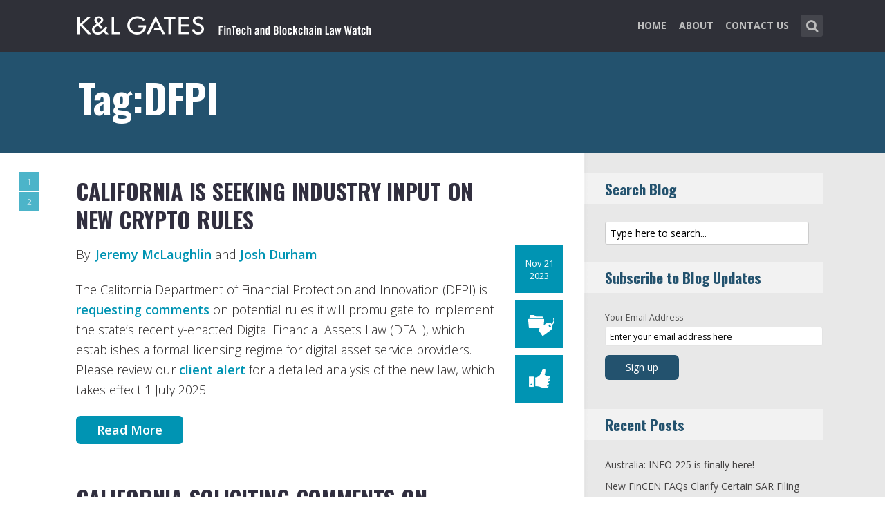

--- FILE ---
content_type: text/html; charset=UTF-8
request_url: https://www.fintechlawblog.com/tag/dfpi/
body_size: 13317
content:
<!DOCTYPE html>
<html lang="en-US" class="no-js no-svg">

<head>
	<meta charset="UTF-8">
	<meta name="viewport" content="width=device-width, initial-scale=1, maximum-scale=1">
	<link rel="profile" href="https://gmpg.org/xfn/11">
	<title>DFPI &#8211; FinTech and Blockchain Law Watch</title>
<meta name='robots' content='max-image-preview:large' />
<link rel='dns-prefetch' href='//fonts.googleapis.com' />
<link rel="alternate" type="application/rss+xml" title="FinTech and Blockchain Law Watch &raquo; Feed" href="https://www.fintechlawblog.com/feed/" />
<link rel="alternate" type="application/rss+xml" title="FinTech and Blockchain Law Watch &raquo; Comments Feed" href="https://www.fintechlawblog.com/comments/feed/" />
<link rel="alternate" type="application/rss+xml" title="FinTech and Blockchain Law Watch &raquo; DFPI Tag Feed" href="https://www.fintechlawblog.com/tag/dfpi/feed/" />
<script type="text/javascript">
window._wpemojiSettings = {"baseUrl":"https:\/\/s.w.org\/images\/core\/emoji\/14.0.0\/72x72\/","ext":".png","svgUrl":"https:\/\/s.w.org\/images\/core\/emoji\/14.0.0\/svg\/","svgExt":".svg","source":{"concatemoji":"https:\/\/www.fintechlawblog.com\/wp-includes\/js\/wp-emoji-release.min.js?ver=6.1.1"}};
/*! This file is auto-generated */
!function(e,a,t){var n,r,o,i=a.createElement("canvas"),p=i.getContext&&i.getContext("2d");function s(e,t){var a=String.fromCharCode,e=(p.clearRect(0,0,i.width,i.height),p.fillText(a.apply(this,e),0,0),i.toDataURL());return p.clearRect(0,0,i.width,i.height),p.fillText(a.apply(this,t),0,0),e===i.toDataURL()}function c(e){var t=a.createElement("script");t.src=e,t.defer=t.type="text/javascript",a.getElementsByTagName("head")[0].appendChild(t)}for(o=Array("flag","emoji"),t.supports={everything:!0,everythingExceptFlag:!0},r=0;r<o.length;r++)t.supports[o[r]]=function(e){if(p&&p.fillText)switch(p.textBaseline="top",p.font="600 32px Arial",e){case"flag":return s([127987,65039,8205,9895,65039],[127987,65039,8203,9895,65039])?!1:!s([55356,56826,55356,56819],[55356,56826,8203,55356,56819])&&!s([55356,57332,56128,56423,56128,56418,56128,56421,56128,56430,56128,56423,56128,56447],[55356,57332,8203,56128,56423,8203,56128,56418,8203,56128,56421,8203,56128,56430,8203,56128,56423,8203,56128,56447]);case"emoji":return!s([129777,127995,8205,129778,127999],[129777,127995,8203,129778,127999])}return!1}(o[r]),t.supports.everything=t.supports.everything&&t.supports[o[r]],"flag"!==o[r]&&(t.supports.everythingExceptFlag=t.supports.everythingExceptFlag&&t.supports[o[r]]);t.supports.everythingExceptFlag=t.supports.everythingExceptFlag&&!t.supports.flag,t.DOMReady=!1,t.readyCallback=function(){t.DOMReady=!0},t.supports.everything||(n=function(){t.readyCallback()},a.addEventListener?(a.addEventListener("DOMContentLoaded",n,!1),e.addEventListener("load",n,!1)):(e.attachEvent("onload",n),a.attachEvent("onreadystatechange",function(){"complete"===a.readyState&&t.readyCallback()})),(e=t.source||{}).concatemoji?c(e.concatemoji):e.wpemoji&&e.twemoji&&(c(e.twemoji),c(e.wpemoji)))}(window,document,window._wpemojiSettings);
</script>
<style type="text/css">
img.wp-smiley,
img.emoji {
	display: inline !important;
	border: none !important;
	box-shadow: none !important;
	height: 1em !important;
	width: 1em !important;
	margin: 0 0.07em !important;
	vertical-align: -0.1em !important;
	background: none !important;
	padding: 0 !important;
}
</style>
	<link rel='stylesheet' id='wp-block-library-css' href='https://www.fintechlawblog.com/wp-includes/css/dist/block-library/style.min.css?ver=6.1.1' type='text/css' media='all' />
<link rel='stylesheet' id='classic-theme-styles-css' href='https://www.fintechlawblog.com/wp-includes/css/classic-themes.min.css?ver=1' type='text/css' media='all' />
<style id='global-styles-inline-css' type='text/css'>
body{--wp--preset--color--black: #000000;--wp--preset--color--cyan-bluish-gray: #abb8c3;--wp--preset--color--white: #ffffff;--wp--preset--color--pale-pink: #f78da7;--wp--preset--color--vivid-red: #cf2e2e;--wp--preset--color--luminous-vivid-orange: #ff6900;--wp--preset--color--luminous-vivid-amber: #fcb900;--wp--preset--color--light-green-cyan: #7bdcb5;--wp--preset--color--vivid-green-cyan: #00d084;--wp--preset--color--pale-cyan-blue: #8ed1fc;--wp--preset--color--vivid-cyan-blue: #0693e3;--wp--preset--color--vivid-purple: #9b51e0;--wp--preset--gradient--vivid-cyan-blue-to-vivid-purple: linear-gradient(135deg,rgba(6,147,227,1) 0%,rgb(155,81,224) 100%);--wp--preset--gradient--light-green-cyan-to-vivid-green-cyan: linear-gradient(135deg,rgb(122,220,180) 0%,rgb(0,208,130) 100%);--wp--preset--gradient--luminous-vivid-amber-to-luminous-vivid-orange: linear-gradient(135deg,rgba(252,185,0,1) 0%,rgba(255,105,0,1) 100%);--wp--preset--gradient--luminous-vivid-orange-to-vivid-red: linear-gradient(135deg,rgba(255,105,0,1) 0%,rgb(207,46,46) 100%);--wp--preset--gradient--very-light-gray-to-cyan-bluish-gray: linear-gradient(135deg,rgb(238,238,238) 0%,rgb(169,184,195) 100%);--wp--preset--gradient--cool-to-warm-spectrum: linear-gradient(135deg,rgb(74,234,220) 0%,rgb(151,120,209) 20%,rgb(207,42,186) 40%,rgb(238,44,130) 60%,rgb(251,105,98) 80%,rgb(254,248,76) 100%);--wp--preset--gradient--blush-light-purple: linear-gradient(135deg,rgb(255,206,236) 0%,rgb(152,150,240) 100%);--wp--preset--gradient--blush-bordeaux: linear-gradient(135deg,rgb(254,205,165) 0%,rgb(254,45,45) 50%,rgb(107,0,62) 100%);--wp--preset--gradient--luminous-dusk: linear-gradient(135deg,rgb(255,203,112) 0%,rgb(199,81,192) 50%,rgb(65,88,208) 100%);--wp--preset--gradient--pale-ocean: linear-gradient(135deg,rgb(255,245,203) 0%,rgb(182,227,212) 50%,rgb(51,167,181) 100%);--wp--preset--gradient--electric-grass: linear-gradient(135deg,rgb(202,248,128) 0%,rgb(113,206,126) 100%);--wp--preset--gradient--midnight: linear-gradient(135deg,rgb(2,3,129) 0%,rgb(40,116,252) 100%);--wp--preset--duotone--dark-grayscale: url('#wp-duotone-dark-grayscale');--wp--preset--duotone--grayscale: url('#wp-duotone-grayscale');--wp--preset--duotone--purple-yellow: url('#wp-duotone-purple-yellow');--wp--preset--duotone--blue-red: url('#wp-duotone-blue-red');--wp--preset--duotone--midnight: url('#wp-duotone-midnight');--wp--preset--duotone--magenta-yellow: url('#wp-duotone-magenta-yellow');--wp--preset--duotone--purple-green: url('#wp-duotone-purple-green');--wp--preset--duotone--blue-orange: url('#wp-duotone-blue-orange');--wp--preset--font-size--small: 13px;--wp--preset--font-size--medium: 20px;--wp--preset--font-size--large: 36px;--wp--preset--font-size--x-large: 42px;--wp--preset--spacing--20: 0.44rem;--wp--preset--spacing--30: 0.67rem;--wp--preset--spacing--40: 1rem;--wp--preset--spacing--50: 1.5rem;--wp--preset--spacing--60: 2.25rem;--wp--preset--spacing--70: 3.38rem;--wp--preset--spacing--80: 5.06rem;}:where(.is-layout-flex){gap: 0.5em;}body .is-layout-flow > .alignleft{float: left;margin-inline-start: 0;margin-inline-end: 2em;}body .is-layout-flow > .alignright{float: right;margin-inline-start: 2em;margin-inline-end: 0;}body .is-layout-flow > .aligncenter{margin-left: auto !important;margin-right: auto !important;}body .is-layout-constrained > .alignleft{float: left;margin-inline-start: 0;margin-inline-end: 2em;}body .is-layout-constrained > .alignright{float: right;margin-inline-start: 2em;margin-inline-end: 0;}body .is-layout-constrained > .aligncenter{margin-left: auto !important;margin-right: auto !important;}body .is-layout-constrained > :where(:not(.alignleft):not(.alignright):not(.alignfull)){max-width: var(--wp--style--global--content-size);margin-left: auto !important;margin-right: auto !important;}body .is-layout-constrained > .alignwide{max-width: var(--wp--style--global--wide-size);}body .is-layout-flex{display: flex;}body .is-layout-flex{flex-wrap: wrap;align-items: center;}body .is-layout-flex > *{margin: 0;}:where(.wp-block-columns.is-layout-flex){gap: 2em;}.has-black-color{color: var(--wp--preset--color--black) !important;}.has-cyan-bluish-gray-color{color: var(--wp--preset--color--cyan-bluish-gray) !important;}.has-white-color{color: var(--wp--preset--color--white) !important;}.has-pale-pink-color{color: var(--wp--preset--color--pale-pink) !important;}.has-vivid-red-color{color: var(--wp--preset--color--vivid-red) !important;}.has-luminous-vivid-orange-color{color: var(--wp--preset--color--luminous-vivid-orange) !important;}.has-luminous-vivid-amber-color{color: var(--wp--preset--color--luminous-vivid-amber) !important;}.has-light-green-cyan-color{color: var(--wp--preset--color--light-green-cyan) !important;}.has-vivid-green-cyan-color{color: var(--wp--preset--color--vivid-green-cyan) !important;}.has-pale-cyan-blue-color{color: var(--wp--preset--color--pale-cyan-blue) !important;}.has-vivid-cyan-blue-color{color: var(--wp--preset--color--vivid-cyan-blue) !important;}.has-vivid-purple-color{color: var(--wp--preset--color--vivid-purple) !important;}.has-black-background-color{background-color: var(--wp--preset--color--black) !important;}.has-cyan-bluish-gray-background-color{background-color: var(--wp--preset--color--cyan-bluish-gray) !important;}.has-white-background-color{background-color: var(--wp--preset--color--white) !important;}.has-pale-pink-background-color{background-color: var(--wp--preset--color--pale-pink) !important;}.has-vivid-red-background-color{background-color: var(--wp--preset--color--vivid-red) !important;}.has-luminous-vivid-orange-background-color{background-color: var(--wp--preset--color--luminous-vivid-orange) !important;}.has-luminous-vivid-amber-background-color{background-color: var(--wp--preset--color--luminous-vivid-amber) !important;}.has-light-green-cyan-background-color{background-color: var(--wp--preset--color--light-green-cyan) !important;}.has-vivid-green-cyan-background-color{background-color: var(--wp--preset--color--vivid-green-cyan) !important;}.has-pale-cyan-blue-background-color{background-color: var(--wp--preset--color--pale-cyan-blue) !important;}.has-vivid-cyan-blue-background-color{background-color: var(--wp--preset--color--vivid-cyan-blue) !important;}.has-vivid-purple-background-color{background-color: var(--wp--preset--color--vivid-purple) !important;}.has-black-border-color{border-color: var(--wp--preset--color--black) !important;}.has-cyan-bluish-gray-border-color{border-color: var(--wp--preset--color--cyan-bluish-gray) !important;}.has-white-border-color{border-color: var(--wp--preset--color--white) !important;}.has-pale-pink-border-color{border-color: var(--wp--preset--color--pale-pink) !important;}.has-vivid-red-border-color{border-color: var(--wp--preset--color--vivid-red) !important;}.has-luminous-vivid-orange-border-color{border-color: var(--wp--preset--color--luminous-vivid-orange) !important;}.has-luminous-vivid-amber-border-color{border-color: var(--wp--preset--color--luminous-vivid-amber) !important;}.has-light-green-cyan-border-color{border-color: var(--wp--preset--color--light-green-cyan) !important;}.has-vivid-green-cyan-border-color{border-color: var(--wp--preset--color--vivid-green-cyan) !important;}.has-pale-cyan-blue-border-color{border-color: var(--wp--preset--color--pale-cyan-blue) !important;}.has-vivid-cyan-blue-border-color{border-color: var(--wp--preset--color--vivid-cyan-blue) !important;}.has-vivid-purple-border-color{border-color: var(--wp--preset--color--vivid-purple) !important;}.has-vivid-cyan-blue-to-vivid-purple-gradient-background{background: var(--wp--preset--gradient--vivid-cyan-blue-to-vivid-purple) !important;}.has-light-green-cyan-to-vivid-green-cyan-gradient-background{background: var(--wp--preset--gradient--light-green-cyan-to-vivid-green-cyan) !important;}.has-luminous-vivid-amber-to-luminous-vivid-orange-gradient-background{background: var(--wp--preset--gradient--luminous-vivid-amber-to-luminous-vivid-orange) !important;}.has-luminous-vivid-orange-to-vivid-red-gradient-background{background: var(--wp--preset--gradient--luminous-vivid-orange-to-vivid-red) !important;}.has-very-light-gray-to-cyan-bluish-gray-gradient-background{background: var(--wp--preset--gradient--very-light-gray-to-cyan-bluish-gray) !important;}.has-cool-to-warm-spectrum-gradient-background{background: var(--wp--preset--gradient--cool-to-warm-spectrum) !important;}.has-blush-light-purple-gradient-background{background: var(--wp--preset--gradient--blush-light-purple) !important;}.has-blush-bordeaux-gradient-background{background: var(--wp--preset--gradient--blush-bordeaux) !important;}.has-luminous-dusk-gradient-background{background: var(--wp--preset--gradient--luminous-dusk) !important;}.has-pale-ocean-gradient-background{background: var(--wp--preset--gradient--pale-ocean) !important;}.has-electric-grass-gradient-background{background: var(--wp--preset--gradient--electric-grass) !important;}.has-midnight-gradient-background{background: var(--wp--preset--gradient--midnight) !important;}.has-small-font-size{font-size: var(--wp--preset--font-size--small) !important;}.has-medium-font-size{font-size: var(--wp--preset--font-size--medium) !important;}.has-large-font-size{font-size: var(--wp--preset--font-size--large) !important;}.has-x-large-font-size{font-size: var(--wp--preset--font-size--x-large) !important;}
.wp-block-navigation a:where(:not(.wp-element-button)){color: inherit;}
:where(.wp-block-columns.is-layout-flex){gap: 2em;}
.wp-block-pullquote{font-size: 1.5em;line-height: 1.6;}
</style>
<link rel='stylesheet' id='redux-extendify-styles-css' href='/wp-content/plugins/redux-framework/redux-core/assets/css/extendify-utilities.css?ver=4.4.0' type='text/css' media='all' />
<link rel='stylesheet' id='mks_shortcodes_fntawsm_css-css' href='/wp-content/plugins/meks-flexible-shortcodes/css/font-awesome/css/font-awesome.min.css?ver=1.3.5' type='text/css' media='screen' />
<link rel='stylesheet' id='mks_shortcodes_simple_line_icons-css' href='/wp-content/plugins/meks-flexible-shortcodes/css/simple-line/simple-line-icons.css?ver=1.3.5' type='text/css' media='screen' />
<link rel='stylesheet' id='mks_shortcodes_css-css' href='/wp-content/plugins/meks-flexible-shortcodes/css/style.css?ver=1.3.5' type='text/css' media='screen' />
<link rel='stylesheet' id='shl-font-0-css' href='https://fonts.googleapis.com/css?family=Oswald%3A400%2C700%2C300&#038;ver=6.1.1' type='text/css' media='all' />
<link rel='stylesheet' id='shl-font-1-css' href='https://fonts.googleapis.com/css?family=Open+Sans%3A300italic%2C400italic%2C700italic%2C800italic%2C400%2C300%2C600%2C700%2C800&#038;subset=latin%2Ccyrillic-ext%2Cgreek-ext%2Cgreek%2Clatin-ext%2Ccyrillic%2Cvietnamese&#038;ver=6.1.1' type='text/css' media='all' />
<link rel='stylesheet' id='shl_style-css' href='/wp-content/themes/seashell/style.css?ver=1.9.2' type='text/css' media='all' />
<style id='shl_style-inline-css' type='text/css'>
.admin-bar.shl_fixed .header{top: 32;}body,.data-content h3,#cancel-comment-reply-link,.mks_author_widget h3{font-family: 'Open Sans', sans-serif;font-weight: 300;}.nav-menu li a{font-family: 'Open Sans', sans-serif;font-weight: 700;}h1,h2,h3,h4,h5,h6,.link-title,.format-quote blockquote p,.site-title,.wp-block-cover .wp-block-cover-image-text, .wp-block-cover .wp-block-cover-text, .wp-block-cover h2, .wp-block-cover-image .wp-block-cover-image-text, .wp-block-cover-image .wp-block-cover-text, .wp-block-cover-image h2{font-family: 'Oswald', serif;font-weight: 600;}.main-content-wrapper{box-shadow: 730px 0 0 #e8e8e8, 920px 0 0 #e8e8e8;}.widget,.widget a{color: #454343; }#header .nav-menu li.current-menu-item > a,#header .nav-menu li.current_page_item > a{box-shadow:0 -2px 0 #23526e;}#header .nav-menu ul.sub-menu li.current-menu-item a,#header .nav-menu ul.sub-menu li.current_page_item > a{box-shadow: -4px 0px 0 -1px #23526e;}#header #shl_header_nav.responsive li.current-menu-item > a,#header #shl_header_nav.responsive li.current_page_item > a{box-shadow: -4px 0px 0 -1px #23526e;}.entry-content-wrapper blockquote,blockquote{border-color: #23526e; }a,#content .entry-title a:hover,.colored-text,.copy-area a{color: #23526e;}.shl_author_link{background:#23526e;}.header{background: #2f3038;min-height: 75px;}#header.header-fixed.header,#header.header-fixed.header #navigation{background: rgba(47,48,56,0.9);}.shl_fixed #wrap{margin-top:75px;}.sub-menu{background: #474850;}.sub-menu:after{border-bottom-color: #474850;}.sub-menu ul.sub-menu{background: #2f3038;}.sub-menu ul.sub-menu:after{border-right-color: #2f3038;}.logo-wrapper{top: 13px;left: 0px;}.shl-site-description {color: #BDBDBD;}#shl_header_nav{margin: 22px 0;}.shl-search-wrapper,.chooser{margin-top: 21px;}#shl-searh-form{top: 21px;}#navigation a,.site-description,.shl-search-form input,.box-nav i,.submenu_box i{color: #BDBDBD;}.site-title a,.nav-menu > li > a:hover,#navigation a:hover,#navigation .current-menu-item > a,#navigation .current_page_item > a,.shl-search-form input:focus,.box-nav i:hover,.submenu_box i:hover{color: #ffffff;}.subheader_box_color{background:#23526e;}.shl_category_link:hover{background:rgba(35,82,110,0.5);}.meta-wrapper .meta-inner,.scroll-post,.read-more,.more-link,.button,#submit,.mejs-container .mejs-controls .mejs-button button,.mejs-container.mejs-container .mejs-controlsdiv,.mejs-container.mejs-container .mejs-controls .mejs-time,.mejs-container .mejs-controls .mejs-volume-button .mejs-volume-slider .mejs-volume-total,.mejs-container .mejs-controls .mejs-volume-button .mejs-volume-slider,.mejs-container.mejs-container .mejs-controls div,.mejs-container.mejs-container .mejs-controls a.mejs-horizontal-volume-slider,.wpcf7-submit,.mks_author_link,.mks_themeforest_widget .more,.wp-caption,.jetpack_subscription_widget input[type="submit"],.wp-block-button__link,.wp-block-search .wp-block-search__button,body div.wpforms-container-full .wpforms-form input[type=submit], body div.wpforms-container-full .wpforms-form button[type=submit], body div.wpforms-container-full .wpforms-form .wpforms-page-button {background:#23526e;}.widget-title{color:#23526e;}::selection {background: #23526e;}::-moz-selection {background: #23526e;}.format-video .mejs-container.mejs-container .mejs-controls,.post-format-content{background: rgba(35,82,110,0.5); }.format-meta, #footer .format-meta{background: rgba(35,82,110,0.5); }.no-image .format-meta,.widget_tag_cloud a,#sidebar .widget_categories a:hover span,#footer .widget_categories a:hover span{background:#23526e;}.entry-content-wrapper{text-align:left;}.footer-wrapper{background-color: #1f1e20;}.copy-area{background-color: rgba(31,30,32,0.8); }.footer-wrapper,.copy-area,.footer-wrapper .widget-title,.footer-wrapper .widget,.footer-wrapper .widget a{color: #bbbbbb;}.entry-content-wrapper pre,.entry-content-wrapper code {border-left: 5px solid #23526e;}.meta-tooltip,#content .meta-wrapper > div:hover .meta-inner,#content .entry-content-wrapper .read-more:hover, .more-link:hover, .button:hover, #submit:hover, .wpcf7-submit:hover, .widget .mks_author_link:hover, .mks_themeforest_widget .more:hover, .shl_author_link:hover, .widget_tag_cloud a:hover, .jetpack_subscription_widget input[type="submit"]:hover,.wp-block-button__link:hover,.wp-block-search .wp-block-search__button:hover,body div.wpforms-container-full .wpforms-form input[type=submit]:hover, body div.wpforms-container-full .wpforms-form button[type=submit]:hover, body div.wpforms-container-full .wpforms-form .wpforms-page-button:hover,body div.wpforms-container-full .wpforms-form input[type=submit]:focus, body div.wpforms-container-full .wpforms-form button[type=submit]:focus, body div.wpforms-container-full .wpforms-form .wpforms-page-button:focus {background-color: #23526e !important;}.meta-tooltip:after{border-right-color: #23526e;}.wp-block-search .wp-block-search__button{color: #FFF;}@media only screen and (min-width: 300px) and (max-width: 767px) {.format-meta, #footer .format-meta{background: #23526e; }}@media only screen and (min-width:768px) and (max-width:1190px) {.main-content-wrapper {box-shadow: 555px 0 0 #e8e8e8,920px 0 0 #e8e8e8;}}@media only screen and (min-width:480px) and (max-width:959px) {.main-content-wrapper{box-shadow: none;}}@media only screen and (max-width: 959px) and (min-width: 480px){.sidebar-wrapper {background: #e8e8e8;box-shadow: 590px 0 0 #e8e8e8,-590px 0 0 #e8e8e8; }}@media only screen and (max-width: 767px) and (min-width: 480px){.sidebar-wrapper { box-shadow: 420px 0 0 #e8e8e8, -420px 0 0 #e8e8e8; }}@media only screen and (max-width: 479px) and (min-width: 300px){.sidebar-wrapper {background: #e8e8e8;box-shadow: 290px 0 0 #e8e8e8,-290px 0 0 #e8e8e8;}}.site-title{text-transform: uppercase;}.nav-menu li a{text-transform: uppercase;}.entry-title{text-transform: uppercase;}.has-small-font-size{ font-size: 13px;}.has-large-font-size{ font-size: 20px;}.has-huge-font-size{ font-size: 24px;}@media(min-width: 768px){.has-small-font-size{ font-size: 15px;}.has-normal-font-size{ font-size: 18px;}.has-large-font-size{ font-size: 24px;}.has-huge-font-size{ font-size: 29px;}}.has-shl-acc-background-color{ background-color: #23526e;}.has-shl-acc-color{ color: #23526e;}.has-shl-sid-bg-background-color{ background-color: #e8e8e8;}.has-shl-sid-bg-color{ color: #e8e8e8;}#post-2180 .meta-wrapper .meta-inner,#scroll-post-2180,#post-2180 .read-more,#post-2180 .more-link {background: #0094b3;}#post-2180 a,#post-2180 .entry-content-wrapper a,#post-2180 .entry-title a:hover,#post-2180 .colored-text{color: #0094b3;}#post-2180 .meta-author > img{border-color: #0094b3;}#post-author-2180 .shl_author_link,#post-2180 .no-image .format-meta,#post-2180 .mejs-container .mejs-controls .mejs-button button,#post-2180 .mejs-container.mejs-container .mejs-controlsdiv,#post-2180 .mejs-container.mejs-container .mejs-controls .mejs-time,#post-2180 .mejs-container .mejs-controls .mejs-volume-button .mejs-volume-slider .mejs-volume-total,#post-2180 .mejs-container .mejs-controls .mejs-volume-button .mejs-volume-slider,#post-2180 .mejs-container.mejs-container .mejs-controls div,#post-2180 .mejs-container.mejs-container .mejs-controls a.mejs-horizontal-volume-slider,#post-2180 .wp-block-search .wp-block-search__button{background: #0094b3;}#post-2180 .format-meta{background: rgba(0,148,179,0.5); }#post-2180 .wp-caption{background: #0094b3;}#post-2180 .entry-content-wrapper pre,#post-2180 .entry-content-wrapper code{border-left:5px solid #0094b3;}@media only screen and (min-width: 300px) and (max-width: 767px) {#post-2180 .format-meta{background: #0094b3;}}#post-1949 .meta-wrapper .meta-inner,#scroll-post-1949,#post-1949 .read-more,#post-1949 .more-link {background: #0094b3;}#post-1949 a,#post-1949 .entry-content-wrapper a,#post-1949 .entry-title a:hover,#post-1949 .colored-text{color: #0094b3;}#post-1949 .meta-author > img{border-color: #0094b3;}#post-author-1949 .shl_author_link,#post-1949 .no-image .format-meta,#post-1949 .mejs-container .mejs-controls .mejs-button button,#post-1949 .mejs-container.mejs-container .mejs-controlsdiv,#post-1949 .mejs-container.mejs-container .mejs-controls .mejs-time,#post-1949 .mejs-container .mejs-controls .mejs-volume-button .mejs-volume-slider .mejs-volume-total,#post-1949 .mejs-container .mejs-controls .mejs-volume-button .mejs-volume-slider,#post-1949 .mejs-container.mejs-container .mejs-controls div,#post-1949 .mejs-container.mejs-container .mejs-controls a.mejs-horizontal-volume-slider,#post-1949 .wp-block-search .wp-block-search__button{background: #0094b3;}#post-1949 .format-meta{background: rgba(0,148,179,0.5); }#post-1949 .wp-caption{background: #0094b3;}#post-1949 .entry-content-wrapper pre,#post-1949 .entry-content-wrapper code{border-left:5px solid #0094b3;}@media only screen and (min-width: 300px) and (max-width: 767px) {#post-1949 .format-meta{background: #0094b3;}}
</style>
<link rel='stylesheet' id='shl_responsive-css' href='/wp-content/themes/seashell/assets/css/responsive.css?ver=1.9.2' type='text/css' media='all' />
<link rel='stylesheet' id='meks-social-widget-css' href='/wp-content/plugins/meks-smart-social-widget/css/style.css?ver=1.6' type='text/css' media='all' />
<link rel='stylesheet' id='meks_ess-main-css' href='/wp-content/plugins/meks-easy-social-share/assets/css/main.css?ver=1.2.9' type='text/css' media='all' />
<script type='text/javascript' src='https://www.fintechlawblog.com/wp-includes/js/jquery/jquery.min.js?ver=3.6.1' id='jquery-core-js'></script>
<script type='text/javascript' src='https://www.fintechlawblog.com/wp-includes/js/jquery/jquery-migrate.min.js?ver=3.3.2' id='jquery-migrate-js'></script>
<link rel="https://api.w.org/" href="https://www.fintechlawblog.com/wp-json/" /><link rel="alternate" type="application/json" href="https://www.fintechlawblog.com/wp-json/wp/v2/tags/236" /><link rel="EditURI" type="application/rsd+xml" title="RSD" href="https://www.fintechlawblog.com/xmlrpc.php?rsd" />
<link rel="wlwmanifest" type="application/wlwmanifest+xml" href="https://www.fintechlawblog.com/wp-includes/wlwmanifest.xml" />
<meta name="generator" content="WordPress 6.1.1" />
<meta name="generator" content="Redux 4.4.0" /><script>
  (function(i,s,o,g,r,a,m){i['GoogleAnalyticsObject']=r;i[r]=i[r]||function(){
  (i[r].q=i[r].q||[]).push(arguments)},i[r].l=1*new Date();a=s.createElement(o),
  m=s.getElementsByTagName(o)[0];a.async=1;a.src=g;m.parentNode.insertBefore(a,m)
  })(window,document,'script','//www.google-analytics.com/analytics.js','ga');

  ga('create', 'UA-62837412-6', 'auto');
  ga('send', 'pageview');

</script>		<style type="text/css" id="wp-custom-css">
			/* ----- START Mobile Logo Sizing Fix ----- */
/* The double swirly brackets are meant to be there, do not remove. */

@media only screen and (max-width: 767px) and (min-width: 480px) {
#header {
    padding: 0 1em;
}}

@media only screen and (max-width: 782px) {
div.logo-wrapper h1.site-title a img {
  max-width: 84%;
  padding: .25em 0 0 0;
}}

/* ----- END Mobile Logo Sizing Fix ----- */

/* Changes Oswald font to a basic sans-serif on IE */
h1,h2,h3,h4,h5,h6,.link-title,.format-quote blockquote p,.site-title {
  font-family: 'Oswald', sans-serif !important
}

/* Changes the size of the post title */
.entry-title {
  font-size: 2em;
  letter-spacing: 0em;
}

/* Changes the link color of the meta-tool tips */
.meta-tooltip a {
  color: #E5EEF2 !important
}

/* Adds the same amount of padding to the top of the main content area as there is on the sidebar and scroll-links */
.main-content-wrapper {
  padding-top: 28px;
}

/* Changes links to bolder */
.entry-content a {
  font-weight: 600;
}



/* Changes subscribe widget "Your email address" font size
and input styling */
.widget_mc4wp_widget label {
  font-size: 1em !important;
}
.widget_mc4wp_widget .mc4wp_input {
  color: #010101 !important;
  font-size: 1em;
  border: 1px solid #ccc;
}


/* Changes the subscribe widget button color */
.widget_mc4wp_widget input.button {
  background-color: #454343;
}
.widget_mc4wp_widget input.button:hover {
  background-color: #6F6F6F !important;
}

/* Changes the font weight for the sidebar and meta text. Past comments have been made that the Hub font is too thin, so we bumped this up for these sections since the type is smaller and set on a background color */
.sidebar-wrapper,
.meta-wrapper {
  font-weight: 400;
}

/* Changes the meta tooltips to have bolder headers and thinner links. Also updates the spacing of the titles to make it a bit less spacey */
.meta-tooltip .meta-title {
  font-weight: 600;
  margin-bottom: 2px;
  margin-top: 10px;
}
.meta-tooltip .meta-title:first-of-type {
  margin-top: 0;
}
.meta-tooltip a {
  font-weight: 400;
}

/* Reduces the negative letter-spacing of the page titles */
h2 {
  letter-spacing: -.01em !important;
}

/* List edits */
.entry-content-wrapper ul,
.entry-content-wrapper ol {
  list-style-position: outside !important;
  margin-left: 2.5em;
}
.entry-content-wrapper ul li,
.entry-content-wrapper ol li {
  margin: 13px 0 0 0;
}

.widget ul li {
  margin-bottom: 0.6em;
}

/* Changes color bar over the current menu item in the main navigation. The previous color comes from the default accent color and while it works on the sidebar, I think it’s not noticeable enough on the top. I made this the light blue instead.*/
#header .nav-menu li.current-menu-item > a, 
#header .nav-menu li.current_page_item > a {
  box-shadow: 0 -2px 0 #0094B3 !important;
}

/* Updated the page title font size to fit longer titles.  */
h1 {
  font-size: 3.2em;
}

/* Changes the contact form confirmation color */
div.wpcf7-validation-errors,
.error{ background:#454343;  color:#FFF}
div.wpcf7-mail-sent-ok, .success{ background:#E66E32;  color:#FFF}

/* Changes link colors in the copy area */
.copy-area a, .copy-area a:hover { color: #bbbbbb;}		</style>
		</head>


<body class="archive tag tag-dfpi tag-236 wp-embed-responsive shl_fixed seashell-v_1_9_2">

<!-- BEGIN HEADER -->
<header id="header" class="header">
	
	<div class="row">
		
		<div class="logo-wrapper columns">
			
									
						
				<span class="site-title has-logo">
					<a href="https://www.fintechlawblog.com/" title="FinTech and Blockchain Law Watch" rel="home"><img src="/wp-content/uploads/2023/02/REQ1566_FinTech_Blockchain_Blog_SiteLogo.png" data-retina="/wp-content/uploads/2023/02/REQ1566_FinTech_Blockchair_Blog_SiteLogo_Retina.png" alt="" /></a>
				</span>
				
				

				

		</div>
		
		<nav id="navigation" class="navigation-wrapper columns">

							<div class="shl-search-wrapper">

					<div class="shl-search-button">
		                <a href="#" class="shl-search-action"><i class="fa fa-search fa-lg"></i></a>
		      		</div>

					<div id="shl-searh-form" class="shl-search-form columns">				
						<form class="search_header" action="https://www.fintechlawblog.com/" method="get">
	<input name="s" class="search_input" size="20" type="text" value="Type here to search..." onfocus="(this.value == 'Type here to search...') && (this.value = '')" onblur="(this.value == '') && (this.value = 'Type here to search...')" placeholder="Type here to search..." />
</form>				
					</div>

				</div>
						
			<div class="chooser"><a href="#" title="mobile-btn"><i class="fa fa-bars"></i></a></div>
			<ul id="shl_header_nav" class="nav-menu"><li id="menu-item-1698" class="menu-item menu-item-type-post_type menu-item-object-page menu-item-home menu-item-1698"><a href="https://www.fintechlawblog.com/">Home</a></li>
<li id="menu-item-1696" class="menu-item menu-item-type-post_type menu-item-object-page menu-item-1696"><a href="https://www.fintechlawblog.com/about/">About</a></li>
<li id="menu-item-1695" class="menu-item menu-item-type-post_type menu-item-object-page menu-item-1695"><a href="https://www.fintechlawblog.com/contact-us/">Contact Us</a></li>
</ul>	
		</nav>



	</div>
	
</header>
<!-- END HEADER -->

<section id="wrap">


<div id="subheader_box" class="subheader_box subheader_bg_img" >
	<div class="subheader_box_color">
		<div class="row">
			<div class="columns colored-wrapper" >

					<h1>Tag:DFPI</h1>
			</div>
		</div>
	</div>
</div>

<!-- BEGIN MAIN -->
<section id="main" class="main_bg">

			

	
			<div id="scroll-menu" class="scroll-menu">
					
			<div id="scroll-post-2180" data-id="post-2180" class="scroll-post">
				<span>1</span>
				<div class="scroll-menu-title">California is Seeking Industry Input on New Crypto Rules</div>
			</div>
			
					
			<div id="scroll-post-1949" data-id="post-1949" class="scroll-post">
				<span>2</span>
				<div class="scroll-menu-title">California Soliciting Comments on Potential Regulation of Crypto Products and Services</div>
			</div>
			
		
						</div>

		<!-- BEGIN PRIMARY -->
<div id="primary" class="row primary-wrapper">
	<!-- BEGIN CONTENT -->
	<section id="content" class="columns main-content-wrapper extended-padding">
		
	<article id="post-2180" class="post-wrapper post-2180 post type-post status-publish format-standard hentry category-cryptocurrencies-icos tag-california tag-crypto tag-cryptocurrency tag-dfpi tag-digital-assets tag-digital-finance tag-stablecoins tag-us">
	
	
	<div class="entry-content">

				<header class="entry-header">
			 						<h2 class="entry-title"><a href="https://www.fintechlawblog.com/2023/11/21/california-is-seeking-industry-input-on-new-crypto-rules/" title="California is Seeking Industry Input on New Crypto Rules">California is Seeking Industry Input on New Crypto Rules</a></h2>
					
				</header>	

		 		
			
			
			
			
		<div class="columns entry-meta">
		<div class="meta-wrapper meta-square">
					<div class="meta-date">
<div class="meta-inner">
	<span class="date-meta updated">Nov 21 2023</span>
</div>
	<div class="meta-tooltip">
	  
  <span class="meta-title">Browse archives for</span>
	<a href="https://www.fintechlawblog.com/2023/11/" title="View archive forNovember 2023">November</a> <a href="https://www.fintechlawblog.com/2023/11/21/" title="View archive forNovember 21, 2023">21</a>, <a href="https://www.fintechlawblog.com/2023/" title="View archive for2023">2023</a>	
	
	</div>
</div>					<div class="meta-cats">
<div class="meta-inner">
	<span class="shl-meta-ico ico-category"></span>
</div>
	<div class="meta-tooltip">
			<span class="meta-title">Posted in</span>
			<p><a href="https://www.fintechlawblog.com/category/cryptocurrencies-icos/">Cryptocurrencies &amp; ICOs</a></p>
					<span class="meta-title">Tagged with</span>
			<a href="https://www.fintechlawblog.com/tag/california/" rel="tag">California</a>, <a href="https://www.fintechlawblog.com/tag/crypto/" rel="tag">crypto</a>, <a href="https://www.fintechlawblog.com/tag/cryptocurrency/" rel="tag">Cryptocurrency</a>, <a href="https://www.fintechlawblog.com/tag/dfpi/" rel="tag">DFPI</a>, <a href="https://www.fintechlawblog.com/tag/digital-assets/" rel="tag">digital assets</a>, <a href="https://www.fintechlawblog.com/tag/digital-finance/" rel="tag">digital finance</a>, <a href="https://www.fintechlawblog.com/tag/stablecoins/" rel="tag">stablecoins</a>, <a href="https://www.fintechlawblog.com/tag/us/" rel="tag">US</a>			</div>
</div>					    <div class="meta-share">
        <div class="meta-inner">
            <span class="shl-meta-ico ico-share"></span>
        </div>
        <div class="meta-tooltip">
            <span class="meta-title">Share</span>
            <ul class="social-share-icons">
                <div class="meks_ess layout-4-1 square no-labels solid"><a href="#" class="meks_ess-item socicon-linkedin" data-url="https://www.linkedin.com/cws/share?url=https%3A%2F%2Fwww.fintechlawblog.com%2F2023%2F11%2F21%2Fcalifornia-is-seeking-industry-input-on-new-crypto-rules%2F"><span>LinkedIn</span></a><a href="#" class="meks_ess-item socicon-twitter" data-url="http://twitter.com/intent/tweet?url=https%3A%2F%2Fwww.fintechlawblog.com%2F2023%2F11%2F21%2Fcalifornia-is-seeking-industry-input-on-new-crypto-rules%2F&amp;text=California%20is%20Seeking%20Industry%20Input%20on%20New%20Crypto%20Rules"><span>Twitter</span></a><a href="#" class="meks_ess-item socicon-facebook" data-url="http://www.facebook.com/sharer/sharer.php?u=https%3A%2F%2Fwww.fintechlawblog.com%2F2023%2F11%2F21%2Fcalifornia-is-seeking-industry-input-on-new-crypto-rules%2F&amp;t=California%20is%20Seeking%20Industry%20Input%20on%20New%20Crypto%20Rules"><span>Facebook</span></a></div>            
            </ul>
        </div>
    </div>
				</div>
	</div>
	
			
			
			<div class="entry-content-wrapper">
									
<p>By: <a rel="noreferrer noopener" href="https://www.klgates.com/Jeremy-M-McLaughlin" target="_blank">Jeremy McLaughlin</a> and<a href="https://www.klgates.com/lawyers/Joshua-L-Durham" target="_blank" rel="noreferrer noopener"> Josh Durham</a></p>



<p>The California Department of Financial Protection and Innovation (DFPI) is <a href="https://dfpi.ca.gov/wp-content/uploads/sites/337/2023/11/DFAL-Invitation-for-Comments-11-20-2023.pdf" target="_blank" rel="noreferrer noopener">requesting comments</a> on potential rules it will promulgate to implement the state’s recently-enacted Digital Financial Assets Law (DFAL), which establishes a formal licensing regime for digital asset service providers. Please review our <a href="https://www.klgates.com/California-Enacts-Landmark-Crypto-Licensing-Law-10-17-2023" target="_blank" rel="noreferrer noopener">client alert</a> for a detailed analysis of the new law, which takes effect 1 July 2025.</p>



 <a href="https://www.fintechlawblog.com/2023/11/21/california-is-seeking-industry-input-on-new-crypto-rules/" class="more-link">Read More</a>						
			</div>			
		</div><!-- .entry-content -->
<div class="clearfixed"></div>	
</article><!-- #post -->	

		

	<article id="post-1949" class="post-wrapper post-1949 post type-post status-publish format-standard hentry category-cryptocurrencies-icos category-fintech-industry-regulation tag-california tag-cryptocurrency tag-dfpi tag-digitalassets tag-regulation tag-us">
	
	
	<div class="entry-content">

				<header class="entry-header">
			 						<h2 class="entry-title"><a href="https://www.fintechlawblog.com/2022/06/02/california-soliciting-comments-on-potential-regulation-of-crypto-products-and-services/" title="California Soliciting Comments on Potential Regulation of Crypto Products and Services">California Soliciting Comments on Potential Regulation of Crypto Products and Services</a></h2>
					
				</header>	

		 		
			
			
			
			
		<div class="columns entry-meta">
		<div class="meta-wrapper meta-square">
					<div class="meta-date">
<div class="meta-inner">
	<span class="date-meta updated">Jun 02 2022</span>
</div>
	<div class="meta-tooltip">
	  
  <span class="meta-title">Browse archives for</span>
	<a href="https://www.fintechlawblog.com/2022/06/" title="View archive forJune 2022">June</a> <a href="https://www.fintechlawblog.com/2022/06/02/" title="View archive forJune 02, 2022">02</a>, <a href="https://www.fintechlawblog.com/2022/" title="View archive for2022">2022</a>	
	
	</div>
</div>					<div class="meta-cats">
<div class="meta-inner">
	<span class="shl-meta-ico ico-category"></span>
</div>
	<div class="meta-tooltip">
			<span class="meta-title">Posted in</span>
			<p><a href="https://www.fintechlawblog.com/category/cryptocurrencies-icos/">Cryptocurrencies &amp; ICOs</a>, <a href="https://www.fintechlawblog.com/category/fintech-industry-regulation/">FinTech Industry &amp; Regulation</a></p>
					<span class="meta-title">Tagged with</span>
			<a href="https://www.fintechlawblog.com/tag/california/" rel="tag">California</a>, <a href="https://www.fintechlawblog.com/tag/cryptocurrency/" rel="tag">Cryptocurrency</a>, <a href="https://www.fintechlawblog.com/tag/dfpi/" rel="tag">DFPI</a>, <a href="https://www.fintechlawblog.com/tag/digitalassets/" rel="tag">digitalassets</a>, <a href="https://www.fintechlawblog.com/tag/regulation/" rel="tag">regulation</a>, <a href="https://www.fintechlawblog.com/tag/us/" rel="tag">US</a>			</div>
</div>					    <div class="meta-share">
        <div class="meta-inner">
            <span class="shl-meta-ico ico-share"></span>
        </div>
        <div class="meta-tooltip">
            <span class="meta-title">Share</span>
            <ul class="social-share-icons">
                <div class="meks_ess layout-4-1 square no-labels solid"><a href="#" class="meks_ess-item socicon-linkedin" data-url="https://www.linkedin.com/cws/share?url=https%3A%2F%2Fwww.fintechlawblog.com%2F2022%2F06%2F02%2Fcalifornia-soliciting-comments-on-potential-regulation-of-crypto-products-and-services%2F"><span>LinkedIn</span></a><a href="#" class="meks_ess-item socicon-twitter" data-url="http://twitter.com/intent/tweet?url=https%3A%2F%2Fwww.fintechlawblog.com%2F2022%2F06%2F02%2Fcalifornia-soliciting-comments-on-potential-regulation-of-crypto-products-and-services%2F&amp;text=California%20Soliciting%20Comments%20on%20Potential%20Regulation%20of%20Crypto%20Products%20and%20Services"><span>Twitter</span></a><a href="#" class="meks_ess-item socicon-facebook" data-url="http://www.facebook.com/sharer/sharer.php?u=https%3A%2F%2Fwww.fintechlawblog.com%2F2022%2F06%2F02%2Fcalifornia-soliciting-comments-on-potential-regulation-of-crypto-products-and-services%2F&amp;t=California%20Soliciting%20Comments%20on%20Potential%20Regulation%20of%20Crypto%20Products%20and%20Services"><span>Facebook</span></a></div>            
            </ul>
        </div>
    </div>
				</div>
	</div>
	
			
			
			<div class="entry-content-wrapper">
									
<p>By <a href="https://www.klgates.com/Jeremy-M-McLaughlin">Jeremy McLaughlin</a> and <a href="https://www.klgates.com/Christian-A-Zazzali">Christian A. Zazzali</a></p>



<p>On May 4, 2022, California Governor Gavin Newsom issued an executive order on digital assets, which seeks sensible, transparent regulation through engagement with developers of digital asset-related products and services. For a detailed discussion on the executive order, see our prior blog <a href="https://www.fintechlawblog.com/2022/05/californias-executive-order-embraces-crypto/">here</a>. In response, California’s financial regulator, the Department of Financial Protection and Innovation (DFPI), issued an <a href="https://dfpi.ca.gov/wp-content/uploads/sites/337/2022/06/DFPI-crypto-invitation-for-comment-5-31-22.pdf">invitation to submit comments</a> on crypto-asset related products and services under the California Consumer Financial Protection Law (CCFPL).  The deadline for submission is August 5, 2022.</p>



 <a href="https://www.fintechlawblog.com/2022/06/02/california-soliciting-comments-on-potential-regulation-of-crypto-products-and-services/" class="more-link">Read More</a>						
			</div>			
		</div><!-- .entry-content -->
<div class="clearfixed"></div>	
</article><!-- #post -->	

		
	
			</section>
	<!-- END CONTENT -->
	<aside id="sidebar" class="columns sidebar-wrapper">
<div id="search-2" class="widget widget_search"><h4 class="widget-title">Search Blog</h4><form class="search_header" action="https://www.fintechlawblog.com/" method="get">
	<input name="s" class="search_input" size="20" type="text" value="Type here to search..." onfocus="(this.value == 'Type here to search...') && (this.value = '')" onblur="(this.value == '') && (this.value = 'Type here to search...')" placeholder="Type here to search..." />
</form></div><div id="mc4wp_form_widget-2" class="widget widget_mc4wp_form_widget"><h4 class="widget-title">Subscribe to Blog Updates</h4><script>(function() {
	window.mc4wp = window.mc4wp || {
		listeners: [],
		forms: {
			on: function(evt, cb) {
				window.mc4wp.listeners.push(
					{
						event   : evt,
						callback: cb
					}
				);
			}
		}
	}
})();
</script><!-- Mailchimp for WordPress v4.9.3 - https://wordpress.org/plugins/mailchimp-for-wp/ --><form id="mc4wp-form-1" class="mc4wp-form mc4wp-form-2059" method="post" data-id="2059" data-name="" ><div class="mc4wp-form-fields"><p><label>Your Email Address</label>
	<input type="email" id="mc4wp_email" class="mc4wp_input" size="20" name="EMAIL" value="Enter your email address here" onfocus="(this.value == 'Enter your email address here') &amp;&amp; (this.value = '')" onblur="(this.value == '') &amp;&amp; (this.value = 'Enter your email address here')" placeholder="Enter your email address here" required />
<input type="submit" class="button" value="Sign up" />
</p></div><label style="display: none !important;">Leave this field empty if you're human: <input type="text" name="_mc4wp_honeypot" value="" tabindex="-1" autocomplete="off" /></label><input type="hidden" name="_mc4wp_timestamp" value="1769107601" /><input type="hidden" name="_mc4wp_form_id" value="2059" /><input type="hidden" name="_mc4wp_form_element_id" value="mc4wp-form-1" /><div class="mc4wp-response"></div></form><!-- / Mailchimp for WordPress Plugin --></div>
		<div id="recent-posts-2" class="widget widget_recent_entries">
		<h4 class="widget-title">Recent Posts</h4>
		<ul>
											<li>
					<a href="https://www.fintechlawblog.com/2025/11/20/australia-info-225-is-finally-here/">Australia: INFO 225 is finally here!</a>
									</li>
											<li>
					<a href="https://www.fintechlawblog.com/2025/10/10/new-fincen-faqs-clarify-certain-sar-filing-requirements/">New FinCEN FAQs Clarify Certain SAR Filing Requirements</a>
									</li>
											<li>
					<a href="https://www.fintechlawblog.com/2025/10/02/from-e-commerce-to-a-commerce-the-dawn-of-agentic-ai-payments/">From E-Commerce to A-Commerce: The Dawn of Agentic AI Payments</a>
									</li>
											<li>
					<a href="https://www.fintechlawblog.com/2025/09/04/will-payment-stablecoins-mean-the-end-of-state-money-transmitter-licensing/">Will Payment Stablecoins Mean the End of State Money Transmitter Licensing?</a>
									</li>
											<li>
					<a href="https://www.fintechlawblog.com/2025/09/03/the-global-stablecoin-stablecoin-regulatory-framework-in-singapore/">The Global Stablecoin: Stablecoin Regulatory Framework in Singapore </a>
									</li>
					</ul>

		</div><div id="archives-2" class="widget widget_archive"><h4 class="widget-title">Archives</h4>		<label class="screen-reader-text" for="archives-dropdown-2">Archives</label>
		<select id="archives-dropdown-2" name="archive-dropdown">
			
			<option value="">Select Month</option>
				<option value='https://www.fintechlawblog.com/2025/11/'> November 2025 </option>
	<option value='https://www.fintechlawblog.com/2025/10/'> October 2025 </option>
	<option value='https://www.fintechlawblog.com/2025/09/'> September 2025 </option>
	<option value='https://www.fintechlawblog.com/2025/08/'> August 2025 </option>
	<option value='https://www.fintechlawblog.com/2025/07/'> July 2025 </option>
	<option value='https://www.fintechlawblog.com/2025/06/'> June 2025 </option>
	<option value='https://www.fintechlawblog.com/2025/05/'> May 2025 </option>
	<option value='https://www.fintechlawblog.com/2025/04/'> April 2025 </option>
	<option value='https://www.fintechlawblog.com/2025/03/'> March 2025 </option>
	<option value='https://www.fintechlawblog.com/2025/02/'> February 2025 </option>
	<option value='https://www.fintechlawblog.com/2025/01/'> January 2025 </option>
	<option value='https://www.fintechlawblog.com/2024/12/'> December 2024 </option>
	<option value='https://www.fintechlawblog.com/2024/11/'> November 2024 </option>
	<option value='https://www.fintechlawblog.com/2024/10/'> October 2024 </option>
	<option value='https://www.fintechlawblog.com/2024/09/'> September 2024 </option>
	<option value='https://www.fintechlawblog.com/2024/08/'> August 2024 </option>
	<option value='https://www.fintechlawblog.com/2024/07/'> July 2024 </option>
	<option value='https://www.fintechlawblog.com/2024/06/'> June 2024 </option>
	<option value='https://www.fintechlawblog.com/2024/05/'> May 2024 </option>
	<option value='https://www.fintechlawblog.com/2024/04/'> April 2024 </option>
	<option value='https://www.fintechlawblog.com/2024/02/'> February 2024 </option>
	<option value='https://www.fintechlawblog.com/2023/11/'> November 2023 </option>
	<option value='https://www.fintechlawblog.com/2023/10/'> October 2023 </option>
	<option value='https://www.fintechlawblog.com/2023/09/'> September 2023 </option>
	<option value='https://www.fintechlawblog.com/2023/08/'> August 2023 </option>
	<option value='https://www.fintechlawblog.com/2023/07/'> July 2023 </option>
	<option value='https://www.fintechlawblog.com/2023/06/'> June 2023 </option>
	<option value='https://www.fintechlawblog.com/2023/05/'> May 2023 </option>
	<option value='https://www.fintechlawblog.com/2023/03/'> March 2023 </option>
	<option value='https://www.fintechlawblog.com/2023/02/'> February 2023 </option>
	<option value='https://www.fintechlawblog.com/2023/01/'> January 2023 </option>
	<option value='https://www.fintechlawblog.com/2022/12/'> December 2022 </option>
	<option value='https://www.fintechlawblog.com/2022/08/'> August 2022 </option>
	<option value='https://www.fintechlawblog.com/2022/07/'> July 2022 </option>
	<option value='https://www.fintechlawblog.com/2022/06/'> June 2022 </option>
	<option value='https://www.fintechlawblog.com/2022/05/'> May 2022 </option>
	<option value='https://www.fintechlawblog.com/2022/04/'> April 2022 </option>
	<option value='https://www.fintechlawblog.com/2022/01/'> January 2022 </option>
	<option value='https://www.fintechlawblog.com/2021/11/'> November 2021 </option>
	<option value='https://www.fintechlawblog.com/2021/10/'> October 2021 </option>
	<option value='https://www.fintechlawblog.com/2021/08/'> August 2021 </option>
	<option value='https://www.fintechlawblog.com/2021/07/'> July 2021 </option>
	<option value='https://www.fintechlawblog.com/2021/05/'> May 2021 </option>
	<option value='https://www.fintechlawblog.com/2021/04/'> April 2021 </option>
	<option value='https://www.fintechlawblog.com/2021/03/'> March 2021 </option>
	<option value='https://www.fintechlawblog.com/2021/01/'> January 2021 </option>
	<option value='https://www.fintechlawblog.com/2020/12/'> December 2020 </option>
	<option value='https://www.fintechlawblog.com/2020/11/'> November 2020 </option>
	<option value='https://www.fintechlawblog.com/2020/10/'> October 2020 </option>
	<option value='https://www.fintechlawblog.com/2020/09/'> September 2020 </option>
	<option value='https://www.fintechlawblog.com/2020/07/'> July 2020 </option>
	<option value='https://www.fintechlawblog.com/2020/06/'> June 2020 </option>
	<option value='https://www.fintechlawblog.com/2020/05/'> May 2020 </option>
	<option value='https://www.fintechlawblog.com/2020/04/'> April 2020 </option>
	<option value='https://www.fintechlawblog.com/2020/03/'> March 2020 </option>
	<option value='https://www.fintechlawblog.com/2019/12/'> December 2019 </option>
	<option value='https://www.fintechlawblog.com/2019/11/'> November 2019 </option>
	<option value='https://www.fintechlawblog.com/2019/10/'> October 2019 </option>
	<option value='https://www.fintechlawblog.com/2019/09/'> September 2019 </option>
	<option value='https://www.fintechlawblog.com/2019/08/'> August 2019 </option>
	<option value='https://www.fintechlawblog.com/2019/07/'> July 2019 </option>
	<option value='https://www.fintechlawblog.com/2019/06/'> June 2019 </option>
	<option value='https://www.fintechlawblog.com/2019/05/'> May 2019 </option>
	<option value='https://www.fintechlawblog.com/2019/04/'> April 2019 </option>
	<option value='https://www.fintechlawblog.com/2019/03/'> March 2019 </option>
	<option value='https://www.fintechlawblog.com/2019/02/'> February 2019 </option>
	<option value='https://www.fintechlawblog.com/2019/01/'> January 2019 </option>
	<option value='https://www.fintechlawblog.com/2018/11/'> November 2018 </option>
	<option value='https://www.fintechlawblog.com/2018/10/'> October 2018 </option>
	<option value='https://www.fintechlawblog.com/2018/09/'> September 2018 </option>
	<option value='https://www.fintechlawblog.com/2018/08/'> August 2018 </option>
	<option value='https://www.fintechlawblog.com/2018/07/'> July 2018 </option>
	<option value='https://www.fintechlawblog.com/2018/06/'> June 2018 </option>
	<option value='https://www.fintechlawblog.com/2018/05/'> May 2018 </option>
	<option value='https://www.fintechlawblog.com/2018/04/'> April 2018 </option>
	<option value='https://www.fintechlawblog.com/2018/03/'> March 2018 </option>
	<option value='https://www.fintechlawblog.com/2018/02/'> February 2018 </option>
	<option value='https://www.fintechlawblog.com/2018/01/'> January 2018 </option>
	<option value='https://www.fintechlawblog.com/2017/12/'> December 2017 </option>
	<option value='https://www.fintechlawblog.com/2017/11/'> November 2017 </option>
	<option value='https://www.fintechlawblog.com/2017/10/'> October 2017 </option>
	<option value='https://www.fintechlawblog.com/2017/09/'> September 2017 </option>
	<option value='https://www.fintechlawblog.com/2017/08/'> August 2017 </option>
	<option value='https://www.fintechlawblog.com/2017/07/'> July 2017 </option>
	<option value='https://www.fintechlawblog.com/2017/06/'> June 2017 </option>
	<option value='https://www.fintechlawblog.com/2017/05/'> May 2017 </option>
	<option value='https://www.fintechlawblog.com/2017/04/'> April 2017 </option>
	<option value='https://www.fintechlawblog.com/2017/03/'> March 2017 </option>
	<option value='https://www.fintechlawblog.com/2017/02/'> February 2017 </option>
	<option value='https://www.fintechlawblog.com/2017/01/'> January 2017 </option>
	<option value='https://www.fintechlawblog.com/2016/12/'> December 2016 </option>
	<option value='https://www.fintechlawblog.com/2016/11/'> November 2016 </option>
	<option value='https://www.fintechlawblog.com/2016/10/'> October 2016 </option>
	<option value='https://www.fintechlawblog.com/2016/09/'> September 2016 </option>
	<option value='https://www.fintechlawblog.com/2016/08/'> August 2016 </option>
	<option value='https://www.fintechlawblog.com/2016/07/'> July 2016 </option>
	<option value='https://www.fintechlawblog.com/2016/06/'> June 2016 </option>
	<option value='https://www.fintechlawblog.com/2016/05/'> May 2016 </option>
	<option value='https://www.fintechlawblog.com/2016/04/'> April 2016 </option>
	<option value='https://www.fintechlawblog.com/2016/03/'> March 2016 </option>
	<option value='https://www.fintechlawblog.com/2016/02/'> February 2016 </option>
	<option value='https://www.fintechlawblog.com/2016/01/'> January 2016 </option>
	<option value='https://www.fintechlawblog.com/2015/12/'> December 2015 </option>

		</select>

<script type="text/javascript">
/* <![CDATA[ */
(function() {
	var dropdown = document.getElementById( "archives-dropdown-2" );
	function onSelectChange() {
		if ( dropdown.options[ dropdown.selectedIndex ].value !== '' ) {
			document.location.href = this.options[ this.selectedIndex ].value;
		}
	}
	dropdown.onchange = onSelectChange;
})();
/* ]]> */
</script>
			</div></aside>
</div>
<!-- END PRIMARY -->
</section>
<!-- END MAIN -->

</section>
<!-- END WRAP -->

	<a href="javascript:void(0);" id="back-top"><i class="fa fa-angle-up"></i></a>

<footer id="footer" class="footer-wrapper">

	<div class="row">
		<div class="column">
			<div id="text-4" class="widget footer-col one-half widget_text"><h4 class="widget-title">Contact Information</h4>			<div class="textwidget"><p>FinTech and Blockchain Law Blog<br />
K&amp;L Gates<br />
70 West Madison Street, Suite 3100<br />
Chicago, IL 60602-4207<br />
Phone: 312.372.1121<br />
Fax: 312.827.8000</p>
<p>K&amp;L Gates is a fully integrated global law firm with lawyers and policy professionals across key capital cities and major commercial and financial centers.</p>
<p>For more information about K&amp;L Gates or its locations, practices, and registrations, visit <a href="https://www.klgates.com/">klgates.com</a>.</p>
</div>
		</div><div id="text-5" class="widget footer-col one-half widget_text">			<div class="textwidget"><p>This blog is intended for informational purposes and does not contain or convey legal advice. The information herein should not be used or relied upon in regard to any particular facts or circumstances without first consulting a lawyer. Any views expressed herein are those of the author(s) and not necessarily those of the law firm’s clients. By using this blog, you understand that there is no lawyer-client relationship intended or formed between you and the blog publisher or any contributing lawyer. The blog should not be used as a substitute for competent legal advice from a lawyer you have retained and who has agreed to represent you.</p>
<p>Portions of this blog may contain attorney advertising under the rules of some states. Prior results do not guarantee a similar outcome.</p>
</div>
		</div><div id="mks_social_widget-1" class="widget footer-col one-half mks_social_widget"><h4 class="widget-title">Follow Us</h4>
		
								<ul class="mks_social_widget_ul">
							<li><a href="https://www.linkedin.com/company/k&#038;l-gates?trk=hb_tab_compy_id_164569" title="Linkedin" class="socicon-linkedin soc_square" target="_blank" rel="noopener" style="width: 40px; height: 40px; font-size: 16px;line-height:45px;"><span>linkedin</span></a></li>
							<li><a href="https://twitter.com/KLGates" title="Twitter" class="socicon-twitter soc_square" target="_blank" rel="noopener" style="width: 40px; height: 40px; font-size: 16px;line-height:45px;"><span>twitter</span></a></li>
							<li><a href="http://www.youtube.com/user/KLGatesLaw" title="YouTube" class="socicon-youtube soc_square" target="_blank" rel="noopener" style="width: 40px; height: 40px; font-size: 16px;line-height:45px;"><span>youtube</span></a></li>
							<li><a href="https://www.facebook.com/klgateslaw" title="Facebook" class="socicon-facebook soc_square" target="_blank" rel="noopener" style="width: 40px; height: 40px; font-size: 16px;line-height:45px;"><span>facebook</span></a></li>
							<li><a href="https://www.instagram.com/klgatesllp/?hl=en" title="Instagram" class="socicon-instagram soc_square" target="_blank" rel="noopener" style="width: 40px; height: 40px; font-size: 16px;line-height:45px;"><span>instagram</span></a></li>
							<li><a href="/?feed=rss2" title="RSS" class="socicon-rss soc_square" target="_blank" rel="noopener" style="width: 40px; height: 40px; font-size: 16px;line-height:45px;"><span>rss</span></a></li>
						</ul>
		

		</div>		</div>
	</div>
	
	<div class="clear"></div>
	
</footer>


	<div class="copy-area">
		
		<div class="row">
		
		<div class="column">
						<div class="left">
				<p><p style="text-align: left;"><span class="copyright-info">Copyright © 2025, K&amp;L Gates LLP. All Rights Reserved.</span></p></p>
			</div>
						
						<ul id="shl_footer_menu" class="shl-footer-menu"><li id="menu-item-2118" class="menu-item menu-item-type-custom menu-item-object-custom menu-item-2118"><a href="https://www.klgates.com/privacy-policy">Privacy Policy</a></li>
<li id="menu-item-2119" class="menu-item menu-item-type-custom menu-item-object-custom menu-item-2119"><a href="https://www.klgates.com/legal-notices">Disclaimer</a></li>
</ul>			
		</div>
		
		<div class="clear"></div>
		</div>

	</div>


<script>(function() {function maybePrefixUrlField () {
  const value = this.value.trim()
  if (value !== '' && value.indexOf('http') !== 0) {
    this.value = 'http://' + value
  }
}

const urlFields = document.querySelectorAll('.mc4wp-form input[type="url"]')
for (let j = 0; j < urlFields.length; j++) {
  urlFields[j].addEventListener('blur', maybePrefixUrlField)
}
})();</script><script type='text/javascript' src='/wp-content/plugins/meks-flexible-shortcodes/js/main.js?ver=1' id='mks_shortcodes_js-js'></script>
<script type='text/javascript' src='/wp-content/themes/seashell/assets/js/skrollr.js?ver=1.9.2' id='shl_skroll-js'></script>
<script type='text/javascript' src='/wp-content/themes/seashell/assets/js/jquery.fitvids.js?ver=1.9.2' id='shl_fitvideo-js'></script>
<script type='text/javascript' src='/wp-content/themes/seashell/assets/js/jquery-scrolltofixed-min.js?ver=1.9.2' id='shl_scrolltofixed-js'></script>
<script type='text/javascript' src='/wp-content/themes/seashell/assets/js/waypoints.min.js?ver=1.9.2' id='shl_waypoints-js'></script>
<script type='text/javascript' src='/wp-content/themes/seashell/assets/js/jquery.flexslider-min.js?ver=1.9.2' id='shl_flexslider-js'></script>
<script type='text/javascript' src='/wp-content/themes/seashell/assets/js/jquery.magnific-popup.min.js?ver=1.9.2' id='shl_lightbox_js-js'></script>
<script type='text/javascript' src='/wp-content/themes/seashell/assets/js/matchMedia.js?ver=1.9.2' id='shl_match_media-js'></script>
<script type='text/javascript' src='/wp-content/themes/seashell/assets/js/matchMedia.addListener.js?ver=1.9.2' id='shl_match_media_listener-js'></script>
<script type='text/javascript' id='shl_main-js-extra'>
/* <![CDATA[ */
var shl_settings = {"use_form":"1","use_captcha":"0","ajax_url":"https:\/\/www.fintechlawblog.com\/wp-admin\/admin-ajax.php","popup_gallery":"1"};
/* ]]> */
</script>
<script type='text/javascript' src='/wp-content/themes/seashell/assets/js/main.js?ver=1.9.2' id='shl_main-js'></script>
<script type='text/javascript' src='/wp-content/plugins/meks-easy-social-share/assets/js/main.js?ver=1.2.9' id='meks_ess-main-js'></script>
<script type='text/javascript' defer src='/wp-content/plugins/mailchimp-for-wp/assets/js/forms.js?ver=4.9.3' id='mc4wp-forms-api-js'></script>
</body>
</html>
<!--
Performance optimized by W3 Total Cache. Learn more: https://www.boldgrid.com/w3-total-cache/

Object Caching 83/136 objects using redis
Page Caching using redis 
Database Caching using redis (Request-wide modification query)

Served from: _ @ 2026-01-22 18:46:41 by W3 Total Cache
-->